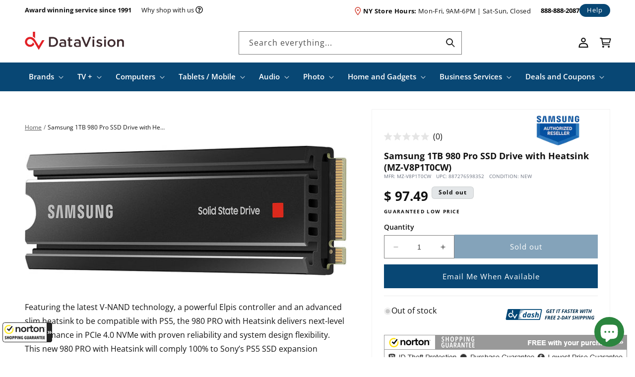

--- FILE ---
content_type: text/javascript; charset=utf-8
request_url: https://datavision.com/products/samsung-1tb-980-pro-ssd-drive-with-heatsink-mz-v8p1t0cw.js
body_size: 745
content:
{"id":6649625706583,"title":"Samsung 1TB 980 Pro SSD Drive with Heatsink (MZ-V8P1T0CW)","handle":"samsung-1tb-980-pro-ssd-drive-with-heatsink-mz-v8p1t0cw","description":"Featuring the latest V-NAND technology, a powerful Elpis controller and an advanced slim heatsink to be compatible with PS5, the 980 PRO with Heatsink delivers next-level performance in PCIe 4.0 NVMe with proven reliability and system design flexibility.  This new 980 PRO with Heatsink will comply 100% to Sony’s PS5 SSD expansion requirement.","published_at":"2021-11-17T03:42:49-05:00","created_at":"2021-11-17T08:42:50-05:00","vendor":"Samsung","type":"SSD Drives","tags":["capacity__1TB","connectivity__Internal","DVDASH","ship__DVDASH","shipping__DVDASH","Solid State Drives","spo-default","spo-disabled","unavailable","wh-35773874263-oos","wh-35773907031-oos","wh-35774038103-oos","wh-35774070871-oos","wh-44160526-oos","wh-60905586775-oos","wh-60918530135-oos","wh-61148037207-oos","wh-62100242519-oos","wh-62771101783-oos","wh-62775427159-oos","wh-63747817559-oos","wh-63747883095-oos","wh-66750283863-oos"],"price":9749,"price_min":9749,"price_max":9749,"available":false,"price_varies":false,"compare_at_price":29999,"compare_at_price_min":29999,"compare_at_price_max":29999,"compare_at_price_varies":false,"variants":[{"id":39487095898199,"title":"Default Title","option1":"Default Title","option2":null,"option3":null,"sku":"MZ-V8P1T0CW","requires_shipping":true,"taxable":true,"featured_image":null,"available":false,"name":"Samsung 1TB 980 Pro SSD Drive with Heatsink (MZ-V8P1T0CW)","public_title":null,"options":["Default Title"],"price":9749,"weight":454,"compare_at_price":29999,"inventory_quantity":0,"inventory_management":"shopify","inventory_policy":"deny","barcode":"887276598352","quantity_rule":{"min":1,"max":null,"increment":1},"quantity_price_breaks":[],"requires_selling_plan":false,"selling_plan_allocations":[]}],"images":["\/\/cdn.shopify.com\/s\/files\/1\/1183\/6364\/products\/1a8076c1-8c2e-487b-9935-6a7319f6838c.jpg?v=1637156575"],"featured_image":"\/\/cdn.shopify.com\/s\/files\/1\/1183\/6364\/products\/1a8076c1-8c2e-487b-9935-6a7319f6838c.jpg?v=1637156575","options":[{"name":"Title","position":1,"values":["Default Title"]}],"url":"\/products\/samsung-1tb-980-pro-ssd-drive-with-heatsink-mz-v8p1t0cw","media":[{"alt":null,"id":20914339217495,"position":1,"preview_image":{"aspect_ratio":2.471,"height":607,"width":1500,"src":"https:\/\/cdn.shopify.com\/s\/files\/1\/1183\/6364\/products\/1a8076c1-8c2e-487b-9935-6a7319f6838c.jpg?v=1637156575"},"aspect_ratio":2.471,"height":607,"media_type":"image","src":"https:\/\/cdn.shopify.com\/s\/files\/1\/1183\/6364\/products\/1a8076c1-8c2e-487b-9935-6a7319f6838c.jpg?v=1637156575","width":1500}],"requires_selling_plan":false,"selling_plan_groups":[]}

--- FILE ---
content_type: text/javascript; charset=utf8
request_url: https://trafficguardapp.com/ajaxroute.php?callback=document.tgcallback&shop=data-vision.myshopify.com
body_size: 567
content:
document.tgcallback({"status":"Success","code":"1","decision":{"ruleID":null,"targetID":null,"behaviour":"allow","reaction":null,"reactionDetails":[]},"ipInfo":{"ipVersion":"4","countryCode":"US","stateName":"Washington","cityName":"Seattle","subCityName":"South Lake Union","coord_latitude":"47.6223","coord_longitude":"-122.336","timezone_offset":"-8","timezone_name":"America\/los Angeles","isp_name":null,"connection_type":null,"organization_name":null,"ip":"3.145.83.91"}});

--- FILE ---
content_type: application/javascript; charset=utf-8
request_url: https://ws.cs.1worldsync.com/3852b26d/script/3bb31be986?mf=Samsung&pn=MZ-V8P1T0CW&cpn=887276598352&upcean=887276598352&EN=en&US=US&host=datavision.com&nld=1
body_size: 656
content:
window["ccs_cc_loadQueue"].push({
"ldn": "ccs_cc_ld_3bb31be986"
,
"inlineScript": "\r\nccs_cc_loge_afe417(\u002778956938\u0027);\r\nfunction ccs_cc_gete_params_afe417(id){switch(id){\r\ncase \u002778956938\u0027: return { et: \u0027ProductHookLoad\u0027, serverParams: {\"ServerTime\":\"23\",\"ResultCode\":\"12\"} };break;\r\n}}\r\nfunction ccs_cc_loge_afe417(id, clientParams){\r\nvar eventInfo = ccs_cc_gete_params_afe417(id); if(!eventInfo) return;\r\nccs_cc_log.logEvent (eventInfo.et, \u0027SKey=3852b26d\u0026LCID=1033\u0026Market=US\u0026Locale=EN\u0026ZoneId=3bb31be986\u0026ZoneVer=9\u0026MfgPn=MZV8P1T0CW\u0026MasterId=10615e86d5c42b39\u0026SMfgName=Samsung\u0026SMfgPn=MZ-V8P1T0CW\u0026SUpcEan=887276598352\u0026ProductId=887276598352\u0026MfgId=69\u0027, eventInfo.serverParams, clientParams); }\r\n\r\n"
,
"inlineStyle": "\r\n"
,
"sites": [
"cnetcontent.com","cnetcontentcast.com","1worldsync.com","datavision.com"]
});


--- FILE ---
content_type: application/javascript; charset=utf-8
request_url: https://app.cpscentral.com/vendor_product.ashx?value=check_site_shopify_app&cps_site_version=data-vision.myshopify.com&callback=callback&callback=jQuery361025514706407490806_1769355954727&_=1769355954728
body_size: -33
content:
callback,jQuery361025514706407490806_1769355954727({"response": { "status":" 0 "}  })

--- FILE ---
content_type: text/javascript; charset=utf-8
request_url: https://datavision.com/products/samsung-1tb-980-pro-ssd-drive-with-heatsink-mz-v8p1t0cw.js
body_size: 1063
content:
{"id":6649625706583,"title":"Samsung 1TB 980 Pro SSD Drive with Heatsink (MZ-V8P1T0CW)","handle":"samsung-1tb-980-pro-ssd-drive-with-heatsink-mz-v8p1t0cw","description":"Featuring the latest V-NAND technology, a powerful Elpis controller and an advanced slim heatsink to be compatible with PS5, the 980 PRO with Heatsink delivers next-level performance in PCIe 4.0 NVMe with proven reliability and system design flexibility.  This new 980 PRO with Heatsink will comply 100% to Sony’s PS5 SSD expansion requirement.","published_at":"2021-11-17T03:42:49-05:00","created_at":"2021-11-17T08:42:50-05:00","vendor":"Samsung","type":"SSD Drives","tags":["capacity__1TB","connectivity__Internal","DVDASH","ship__DVDASH","shipping__DVDASH","Solid State Drives","spo-default","spo-disabled","unavailable","wh-35773874263-oos","wh-35773907031-oos","wh-35774038103-oos","wh-35774070871-oos","wh-44160526-oos","wh-60905586775-oos","wh-60918530135-oos","wh-61148037207-oos","wh-62100242519-oos","wh-62771101783-oos","wh-62775427159-oos","wh-63747817559-oos","wh-63747883095-oos","wh-66750283863-oos"],"price":9749,"price_min":9749,"price_max":9749,"available":false,"price_varies":false,"compare_at_price":29999,"compare_at_price_min":29999,"compare_at_price_max":29999,"compare_at_price_varies":false,"variants":[{"id":39487095898199,"title":"Default Title","option1":"Default Title","option2":null,"option3":null,"sku":"MZ-V8P1T0CW","requires_shipping":true,"taxable":true,"featured_image":null,"available":false,"name":"Samsung 1TB 980 Pro SSD Drive with Heatsink (MZ-V8P1T0CW)","public_title":null,"options":["Default Title"],"price":9749,"weight":454,"compare_at_price":29999,"inventory_quantity":0,"inventory_management":"shopify","inventory_policy":"deny","barcode":"887276598352","quantity_rule":{"min":1,"max":null,"increment":1},"quantity_price_breaks":[],"requires_selling_plan":false,"selling_plan_allocations":[]}],"images":["\/\/cdn.shopify.com\/s\/files\/1\/1183\/6364\/products\/1a8076c1-8c2e-487b-9935-6a7319f6838c.jpg?v=1637156575"],"featured_image":"\/\/cdn.shopify.com\/s\/files\/1\/1183\/6364\/products\/1a8076c1-8c2e-487b-9935-6a7319f6838c.jpg?v=1637156575","options":[{"name":"Title","position":1,"values":["Default Title"]}],"url":"\/products\/samsung-1tb-980-pro-ssd-drive-with-heatsink-mz-v8p1t0cw","media":[{"alt":null,"id":20914339217495,"position":1,"preview_image":{"aspect_ratio":2.471,"height":607,"width":1500,"src":"https:\/\/cdn.shopify.com\/s\/files\/1\/1183\/6364\/products\/1a8076c1-8c2e-487b-9935-6a7319f6838c.jpg?v=1637156575"},"aspect_ratio":2.471,"height":607,"media_type":"image","src":"https:\/\/cdn.shopify.com\/s\/files\/1\/1183\/6364\/products\/1a8076c1-8c2e-487b-9935-6a7319f6838c.jpg?v=1637156575","width":1500}],"requires_selling_plan":false,"selling_plan_groups":[]}

--- FILE ---
content_type: application/x-javascript; charset=utf-8
request_url: https://guarantee-cdn.com/Web/Seal/AltSealInfo.aspx?Info=1&PR=&CBF=bs_R.AltSeal&Elem=_GUARANTEE_SealSpan&SN=buysafeseal_1&HASH=j3ecHTxna4KtPwCepA32417STEbdAdQJsk5tlQ3oMKOZ%2fjdakOa60FJiu8l8gFlLJjr9D29oM%2b3PgnS4QSqRqQ%3d%3d&S=Large&T=M&MSPHASH=&fpc=&DP=br%3DChrome%3Bvr%3D131.0.0.0%3Bos%3DLinux%3Bsno%3Da&I=&TS=efafgdg01f
body_size: 657
content:
bs_R.AltSeal("_GUARANTEE_SealSpan","buysafeseal_1","j3ecHTxna4KtPwCepA32417STEbdAdQJsk5tlQ3oMKOZ%2fjdakOa60FJiu8l8gFlLJjr9D29oM%2b3PgnS4QSqRqQ%3d%3d","","Large","M","<filename>Custom BLX[11]/Web/Seal/images/MpCustom/MP969035042a_Seal_BLX.swf</filename><bsuid>69e25855-78f6-4375-94d2-5464b7e271fd_91</bsuid><Rollover>Guarantee</Rollover><Type>Bonded</Type><Persist>True</Persist><Affiliate>False</Affiliate><Free>False</Free><SealResponse PersistantSealOn=\"True\" RolloverName=\"Custom\" SetName=\"a\" DisplayFlag=\"-1\" SealType=\"Bonded\" UniqueId=\"69e25855-78f6-4375-94d2-5464b7e271fd_91\" RolloverType=\"Guarantee\" ShowSeal=\"True\" SealLocation=\"Custom BLX[11]/Web/Seal/images/MpCustom/MP969035042a_Seal_BLX.swf\" MarketplaceUserHash=\"U6ZLe9hgLZq0bbf1csd9jObS3wgLKLyGVipC/gwvQHrlEIN7wbixfdcL3tqY2r/LP3ITtGddoxqgzUBg0BDXLg==\" IsFreeBond=\"False\" IsAffiliateOnly=\"False\" />");